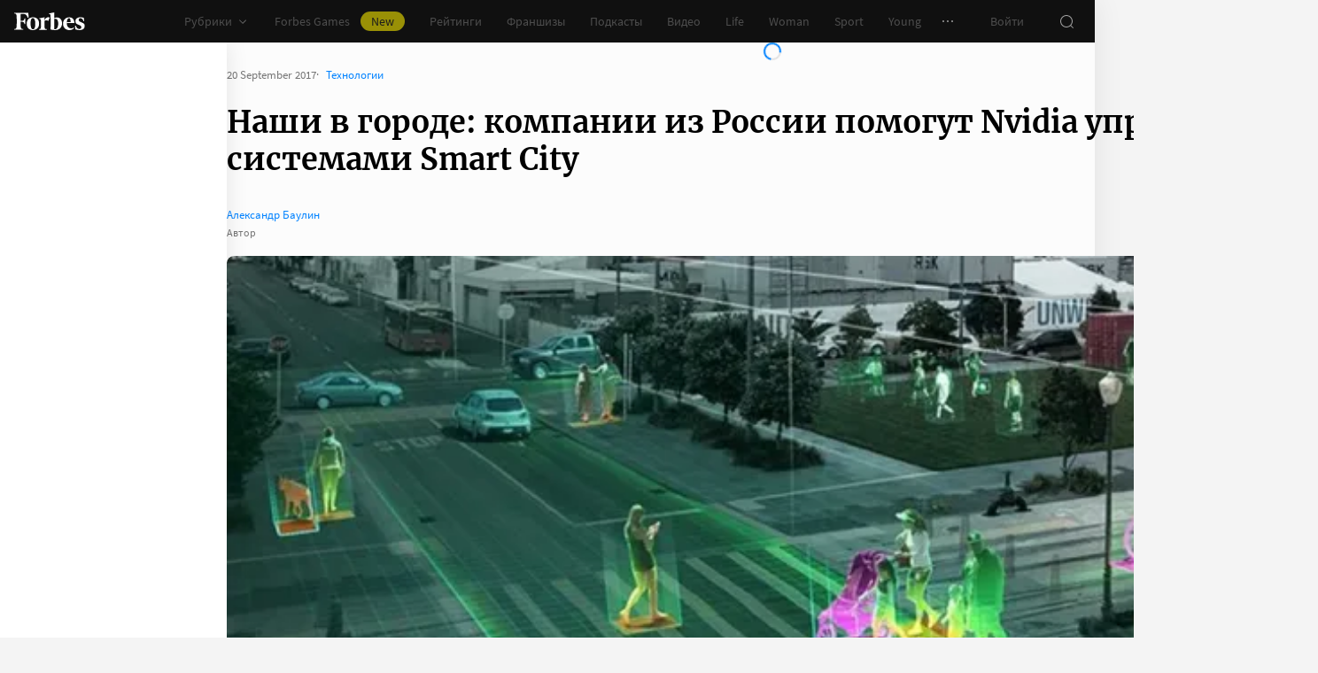

--- FILE ---
content_type: text/css
request_url: https://cdn.forbes.ru/_nuxt/waterfall.D3276tE0.css
body_size: 3148
content:
@charset "UTF-8";.wyc7y{background:#19a0fa26;padding:16px 8px 20px}@media screen and (min-width:400px){.wyc7y{padding-left:16px;padding-right:16px}}.wyc7y a{color:#0082ff;cursor:pointer;text-decoration:none;transition:color .2s}.wyc7y a:active{-webkit-tap-highlight-color:rgba(0,0,0,0);color:#006ee1}@media(any-hover:hover){.wyc7y a:hover{color:#006ee1}}.Bwty8{color:#101010;display:block;font-family:Merriweather,serif;font-size:22px;font-weight:700;-webkit-hyphens:none;hyphens:none;line-height:28px;margin:0 0 8px}.Wsdl-{color:#232323;font-size:15px;font-weight:400;line-height:20px;margin:0 0 24px}.eDeag{display:block;height:48px;width:100%}._5tPDX{background-color:#fff;border:0;border-radius:4px;caret-color:#0082ff;flex:1;font-size:15px;height:100%;line-height:24px;outline:0;padding:12px 16px;transition:color .2s;width:100%}._5tPDX::-moz-placeholder{color:#767676}._5tPDX::placeholder{color:#767676}.Jav-V ._5tPDX::-moz-placeholder{color:#f02d37}.Jav-V ._5tPDX::placeholder{color:#f02d37}.wyc7y .qw55u{background-color:#232323;font-weight:400;margin:12px 0;width:100%}@media screen and (min-width:1024px){.wyc7y .qw55u{display:block}}.wyc7y .qw55u:active{-webkit-tap-highlight-color:rgba(0,0,0,0);background-color:#2e2e2e}@media(any-hover:hover){.wyc7y .qw55u:hover{background-color:#2e2e2e}}.wyc7y .qw55u:focus{background-color:#2e2e2e}.yYtxm{color:#f02d37;display:block;font-size:13px;line-height:20px;margin:4px 0}.Rm4iH{color:#151515;font-size:14px;font-weight:400;line-height:18px}.GCEqf{display:flex;flex-direction:column;position:relative}.vZ3Cc{background:#fff;display:flex;flex:1;flex-flow:column;position:absolute}.VKwep{color:#2d2d2d;display:block;flex:1 0 auto;font-size:15px;height:100%;line-height:22px;margin:0;padding:0 16px;text-decoration:none;transition:color .2s}.VKwep>span{-webkit-line-clamp:var(--waterfall-line-clamp);-webkit-box-orient:vertical;display:block;display:-webkit-box;max-height:calc(22px*var(--waterfall-line-clamp));overflow:hidden}.VKwep:active{-webkit-tap-highlight-color:rgba(0,0,0,0);color:#2d2d2dcc}@media(any-hover:hover){.VKwep:hover{color:#2d2d2dcc}}.HOLIK{color:#2d2d2d;flex:0 0 auto;font-family:Merriweather,serif;font-size:18px;font-weight:700;line-height:24px;margin:0;padding:24px 16px 8px}.HOLIK>a{color:#2d2d2d;text-decoration:none}.HOLIK>a>span{color:#0082ff}._0rg-F{justify-content:space-between;margin:auto 0 0;padding:16px 8px 8px 16px}._0rg-F,.o7PDC{align-items:center;display:flex}.o7PDC{list-style:none;margin:0;padding:0}.SGqBM{background-clip:content-box;background-color:#767676;border:2px solid transparent;border-radius:100%;cursor:pointer;height:8px;width:8px}.SGqBM:active{-webkit-tap-highlight-color:rgba(0,0,0,0);background-color:#006ee1}@media(any-hover:hover){.SGqBM:hover{background-color:#006ee1}}.SGqBM.u39pb{background-color:#101010}.HOoLy{align-items:center;display:flex}.DVn-J{transform:rotate(90deg)}.DVn-J,.FMaMB{color:#767676;-webkit-user-select:none;-moz-user-select:none;user-select:none}.FMaMB{transform:rotate(-90deg)}.ylbH-{align-items:center;display:flex;height:100%;justify-content:center;left:0;position:absolute;top:0;width:100%}._-5TNF{background-color:#181716;background-image:url("data:image/svg+xml;charset=utf-8,%3Csvg xmlns='http://www.w3.org/2000/svg' width='160' height='400' fill='none' viewBox='0 0 160 400'%3E%3Cpath fill='%23232323' d='M0 0c0 44.183 35.817 80 80 80s80-35.817 80-80zM0 80c0 44.183 35.817 80 80 80s80-35.817 80-80z'/%3E%3Ccircle cx='80' cy='240' r='80' fill='%23232323' transform='rotate(90 80 240)'/%3E%3Cpath fill='%23232323' d='M160 400c0-44.183-35.817-80-80-80S0 355.817 0 400z'/%3E%3C/svg%3E");background-position:right calc(100% + 64px);background-repeat:no-repeat;background-size:64px auto;padding:24px 16px}@media screen and (min-width:768px){._-5TNF{background-image:url("data:image/svg+xml;charset=utf-8,%3Csvg xmlns='http://www.w3.org/2000/svg' width='160' height='400' fill='none' viewBox='0 0 160 400'%3E%3Cpath fill='%23232323' d='M0 0c0 44.183 35.817 80 80 80s80-35.817 80-80zM0 80c0 44.183 35.817 80 80 80s80-35.817 80-80z'/%3E%3Ccircle cx='80' cy='240' r='80' fill='%23232323' transform='rotate(90 80 240)'/%3E%3Cpath fill='%23232323' d='M160 400c0-44.183-35.817-80-80-80S0 355.817 0 400z'/%3E%3C/svg%3E");background-position:right calc(100% + 64px);background-size:64px auto}}.BJwaL{color:#fff;font-family:Merriweather,serif;font-size:22px;font-weight:700;line-height:28px;margin:0 0 12px}@media screen and (min-width:768px){.BJwaL{font-size:18px;line-height:24px;margin-bottom:8px}}.TchOW{color:#989898;font-size:16px;line-height:22px;margin:0 0 24px}@media screen and (min-width:768px){.TchOW{font-size:15px;line-height:20px}}.TcMwf,.indNz{height:100%;width:100%}.indNz{background-color:#18171666;display:flex;flex-flow:column;justify-content:space-between;position:relative;transition:background-color .2s}.TcMwf:active .indNz{-webkit-tap-highlight-color:rgba(0,0,0,0);background-color:#18171640}@media(any-hover:hover){.TcMwf:hover .indNz{background-color:#18171640}}.A1r3a{display:block;height:100%;padding:16px;width:100%}._8Y14C .A1r3a{padding-bottom:8px}.TcMwf .BvaWF{height:100%;position:absolute;width:100%}.TcMwf .BvaWF:after{content:none}.HA8Hr{display:flex;flex-flow:column;height:100%;justify-content:space-between;position:relative;width:100%}.UgG0c{align-self:flex-start;border-radius:2px;font-size:13px;line-height:18px;padding:0 8px 2px}.UgG0c._1Wsjv{background-color:#003746;color:#fff}.UgG0c.XYQnW{background-color:#f02d37;color:#fff}.UgG0c.sXGbL{background-color:#ffa00a;color:#181716}.DNYEK{color:#fff;font-size:15px;line-height:20px}.TcMwf .UUxsL{color:#ffffffd9;display:block;font-size:13px;line-height:20px;padding:0 16px 16px}.fIjCD{position:relative}._0jIYv{align-items:center;background:#e2e2e2;display:flex;flex-flow:column;margin:24px -16px 0;min-height:274px;overflow:hidden}@media screen and (min-width:768px){._0jIYv{align-items:flex-start;min-height:224px;padding-bottom:32px}.fIjCD ._4-wci{width:100%}}.fIjCD img{height:100%!important;-o-object-fit:cover;object-fit:cover}.fIjCD [id^=adfox]{height:100%;pointer-events:none;width:100%!important}@media screen and (min-width:768px){.fIjCD [id^=adfox]{pointer-events:auto}}.fIjCD .h6QEl [id^=adfox]{pointer-events:auto}@media screen and (min-width:768px){.fIjCD [id^=adfox]>*{margin:0!important;max-width:240px}.fIjCD.oDV39 ._4-wci{height:160px;width:240px}}.M9pQz{color:#989898;font-size:12px;line-height:24px}@media screen and (min-width:768px){.M9pQz{line-height:32px;padding-left:16px}}.exj2y{left:50%;position:absolute;top:50%;transform:translate(-50%,-50%)}.lsx38{display:block}.wXdEB{align-items:center;color:#767676;display:flex;font-size:13px;line-height:16px;margin-bottom:4px}.tj10N{display:block;text-overflow:ellipsis;white-space:nowrap}.tj10N:not(:first-child):last-child{overflow:clip;width:183px}.tj10N:not(:first-child):before{color:#767676;content:"·";display:inline-block;margin:0 4px}.tj10N.yv10A{color:#647dc8}.tj10N._2LrMW{color:#003746}.tj10N.-Jrtq{color:#3e4fa8}.tj10N.HKJhn{color:#b98c32}.tj10N.JCWWH{color:#19a0fa}.tj10N.DLvCg{color:#0082ff}.tj10N.Kr5P5{color:#00a6a6}.tj10N.wk-NP{color:#653dd3}.tj10N.hyV2r{color:#546319}.tj10N.SC3sn{color:#289bbe}.tj10N.A-gDP{color:#f02d37}.tj10N.XJRb-{color:#0e8912}.tj10N._4iW04{color:#ffa00a}.tj10N.iHvOq{color:#980e03}.tj10N.LK8m-{color:#e86534}.tj10N.Q1R1G{color:#4c0d0d}a.tj10N{transition:color .3s}a.tj10N,a.tj10N[aria-current]{color:#767676}a.tj10N[aria-current].yv10A{color:#647dc8}a.tj10N[aria-current]._2LrMW{color:#003746}a.tj10N[aria-current].-Jrtq{color:#3e4fa8}a.tj10N[aria-current].HKJhn{color:#b98c32}a.tj10N[aria-current].JCWWH{color:#19a0fa}a.tj10N[aria-current].DLvCg{color:#0082ff}a.tj10N[aria-current].Kr5P5{color:#00a6a6}a.tj10N[aria-current].wk-NP{color:#653dd3}a.tj10N[aria-current].hyV2r{color:#546319}a.tj10N[aria-current].SC3sn{color:#289bbe}a.tj10N[aria-current].A-gDP{color:#f02d37}a.tj10N[aria-current].XJRb-{color:#0e8912}a.tj10N[aria-current]._4iW04{color:#ffa00a}a.tj10N[aria-current].iHvOq{color:#980e03}a.tj10N[aria-current].LK8m-{color:#e86534}a.tj10N[aria-current].Q1R1G{color:#4c0d0d}a.tj10N[aria-current]:active{-webkit-tap-highlight-color:rgba(0,0,0,0);color:#006ee1}@media(any-hover:hover){a.tj10N[aria-current]:hover{color:#006ee1}}a.tj10N:active{-webkit-tap-highlight-color:rgba(0,0,0,0);color:#006ee1}@media(any-hover:hover){a.tj10N:hover{color:#006ee1}}.vv-mp{cursor:pointer;transition:color .2s}.vv-mp:active{-webkit-tap-highlight-color:rgba(0,0,0,0);color:#2d2d2dcc}@media(any-hover:hover){.vv-mp:hover{color:#2d2d2dcc}}.vv-mp._1ImjQ{color:#0082ff;cursor:default}.vv-mp._1ImjQ:active{-webkit-tap-highlight-color:rgba(0,0,0,0);color:#0082ff}@media(any-hover:hover){.vv-mp._1ImjQ:hover{color:#0082ff}}.lsx38 .EQWoR{color:#767676;display:block;font-size:13px;line-height:16px;padding-top:4px}.JHM3-{margin-top:24px;position:relative}._8WD1a{height:40px;left:0;position:absolute;top:0}._8WD1a>:first-child{height:16px}._8WD1a>:last-child{height:20px;margin-top:4px}.-bNhd{background-color:#fff}.-bNhd .Ix-yg{height:180px}.-bNhd .wK9JF{height:176px}@media only screen and (max-height:900px){.-bNhd .wK9JF{display:none}}.frGHf{align-items:center;border:1px solid #e2e2e2;border-left:0;border-right:0;display:flex;height:58px;justify-content:space-between;padding:16px}.xSVb-{color:#2d2d2d;font-family:Merriweather,serif;font-size:18px;font-weight:700;line-height:24px;margin:0}._978Z5{animation:_978Z5 2s;color:#767676;font-size:13px;line-height:20px}.jNJtr{height:calc(var(--vh, 1vh)*100 - 462px);padding:24px 0 48px;position:relative;width:100%;-webkit-overflow-scrolling:touch;-ms-overflow-style:none;overflow-x:hidden;overflow-y:auto;overscroll-behavior:contain;scrollbar-color:rgba(24,23,22,.14) transparent;scrollbar-width:thin}.jNJtr::-webkit-scrollbar{width:11px}.jNJtr::-webkit-scrollbar-track{margin:2px 0}.jNJtr::-webkit-scrollbar-thumb{background-clip:content-box;background-color:#18171624;border-left:3px solid transparent;border-radius:4px;border-right:2px solid transparent}.jNJtr::-webkit-scrollbar-thumb:window-inactive{background-color:#18171612}@media only screen and (max-height:900px){.jNJtr{height:calc(var(--vh, 1vh)*100 - 286px)}}._0ZD1T .jNJtr{height:calc(var(--vh, 1vh)*100 - 282px)}@media only screen and (max-height:900px){._0ZD1T .jNJtr{height:calc(var(--vh, 1vh)*100 - 106px)}}._5bISc{color:#2d2d2d;list-style:none;margin:0;padding:0;width:256px}._-516g{color:#2d2d2d;display:block;font-size:15px;line-height:22px;margin:0 0 24px;padding:0 16px;position:relative}.gCwUQ{align-items:center;color:#767676;display:flex;justify-content:center;margin:0 0 48px}._9ociR>:first-child{height:16px;width:50%}._9ociR>:last-child{height:60px;margin-top:4px}.lIozy{margin:0;padding:0}._-516g a{color:inherit;width:100%}._-516g a[aria-current=page] .FqVqE{color:#0082ff}._-516g a[aria-current=page] .FqVqE:active{-webkit-tap-highlight-color:rgba(0,0,0,0);color:#0082ff;cursor:default}@media(any-hover:hover){._-516g a[aria-current=page] .FqVqE:hover{color:#0082ff;cursor:default}}@keyframes _978Z5{0%{color:#0082ff}}.kboIE{background:#fff;border-bottom:1px solid #e2e2e2;border-top:1px solid #e2e2e2;min-height:160px;position:relative}.AGaum{display:flex;list-style:none;margin:0;overflow-x:auto;overflow-y:hidden;padding:0;scroll-snap-type:x mandatory}.G3E-M{display:flex;flex:0 0 auto;flex-flow:column;padding:24px 16px 0;scroll-snap-align:start;width:100vw}.G3E-M a{color:#2d2d2d}.wvK6F{font-family:Merriweather,serif;font-size:22px;line-height:28px;margin:0 0 12px}.wvK6F>a>span{color:#0082ff}.I-Msi{font-size:16px;height:100%;-webkit-line-clamp:var(--waterfall-line-clamp);line-height:22px;margin:0 0 51px;-webkit-box-orient:vertical;display:block;display:-webkit-box;max-height:calc(22px*var(--waterfall-line-clamp));overflow:hidden}@media(min-width:452px){.I-Msi{margin:0 0 79px}}._2PbWA{align-items:center;bottom:0;display:flex;left:0;list-style:none;margin:0;padding:0 16px 16px;position:absolute}.e-Sq6{background-clip:content-box;background-color:#767676;border:3px solid transparent;border-radius:100%;height:10px;width:10px}.e-Sq6.CNEkV{background-color:#101010}.mCDap{align-items:center;display:flex;height:100%;justify-content:center;left:0;position:absolute;top:0;width:100%}.epJ5G{background:#f4f4f4;position:relative}._9W9XY{color:#181716;position:absolute;right:8px;top:8px;z-index:1000001}.FJ4go{height:calc(var(--vh, 1vh)*100 - 48px);position:relative;width:100%;-webkit-overflow-scrolling:touch;overflow-y:auto}._4Ec1z{color:#2d2d2d;list-style:none;margin:0;padding:0}.RmchX{margin:-16px 0 16px}.o5-Re{height:188px}.PBmJO{color:#2d2d2d;display:block;font-size:16px;line-height:22px;margin:0 0 24px;padding:0 16px}.PBmJO a{color:inherit;width:100%}.PBmJO a[aria-current=page]{color:#0082ff}.cwdcx{background-color:#fff;color:#2d2d2d;font-family:Merriweather,serif;font-size:18px;font-weight:700;line-height:24px;margin:0 0 16px;padding:12px 16px;position:sticky;top:0;z-index:1000000}.gV0yS{align-items:center;color:#767676;display:flex;font-size:13px;line-height:16px;margin-bottom:4px}.IULpf:not(:first-child):before{color:#767676;content:"·";display:inline-block;margin:0 8px}a.IULpf{color:#0082ff;cursor:pointer;text-decoration:none;transition:color .2s}a.IULpf:active{-webkit-tap-highlight-color:rgba(0,0,0,0);color:#006ee1}@media(any-hover:hover){a.IULpf:hover{color:#006ee1}}a.IULpf.-pJoI{color:#ffa00a}a.IULpf.AHFrO{color:#f02d37}.uXBV-{align-items:center;color:#767676;display:flex;justify-content:center;margin:0 0 48px}.rksuj>:first-child{height:16px;width:50%}.rksuj>:last-child{height:60px;margin-top:4px}.cwdcx .rksuj>:first-child{display:none}.cwdcx .rksuj>:last-child{height:24px;width:50%}.items-enter-active,.items-leave-active{transition:opacity 1s,transform 1s}.items-enter-from,.items-leave-to{opacity:0;transform:translateY(-25%)}
